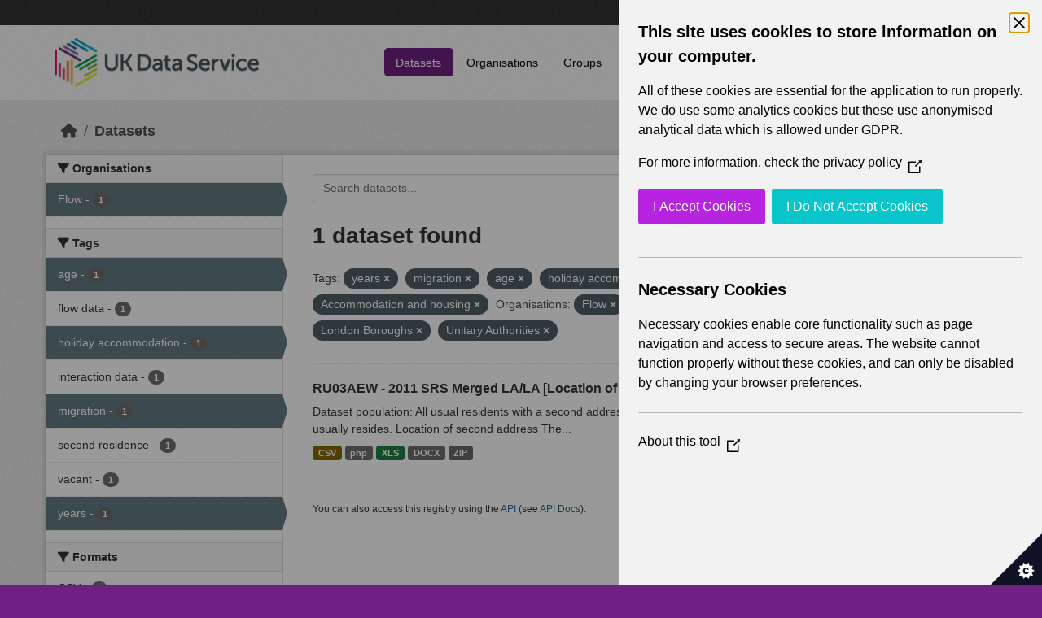

--- FILE ---
content_type: text/html; charset=utf-8
request_url: https://statistics.ukdataservice.ac.uk/dataset/?tags=years&tags=migration&tags=age&tags=holiday+accommodation&vocab_Topics=Accommodation+and+housing&organization=flow&res_format=DOCX&vocab_Year=2011&vocab_Area_type=London+Boroughs&vocab_Area_type=Unitary+Authorities
body_size: 5501
content:
<!DOCTYPE html>
<!--[if IE 9]> <html lang="en_GB" class="ie9"> <![endif]-->
<!--[if gt IE 8]><!--> <html lang="en_GB"  > <!--<![endif]-->
  <head>
    <meta charset="utf-8" />
      <meta name="csrf_field_name" content="_csrf_token" />
      <meta name="_csrf_token" content="ImU3YzQ4NDNkMWZiZDBhZjI0MmExM2IxYTE4NmMxYWNkZDMwZWY3OWMi.aW8sDg.wJc08HBotg0SiKLQ_8WB7bsVwCU" />

      <meta name="generator" content="ckan 2.11.2" />
      <meta name="viewport" content="width=device-width, initial-scale=1.0">
    <title>Dataset - UK Data Service CKAN</title>

    
    
    <link rel="shortcut icon" href="/base/images/ckan.ico" />
    
    
        <link rel="alternate" type="text/n3" href="https://statistics.ukdataservice.ac.uk/catalog.n3"/>
        <link rel="alternate" type="text/turtle" href="https://statistics.ukdataservice.ac.uk/catalog.ttl"/>
        <link rel="alternate" type="application/rdf+xml" href="https://statistics.ukdataservice.ac.uk/catalog.xml"/>
        <link rel="alternate" type="application/ld+json" href="https://statistics.ukdataservice.ac.uk/catalog.jsonld"/>
    

    
    
  
      
      
      
    

  

    
    


    
    

    


    
    <link href="/webassets/base/757e28ef_main.css" rel="stylesheet"/>
<link href="/webassets/leaflet/745de6ad-leaflet.css" rel="stylesheet"/>
<link href="/webassets/ckanext-geoview/f197a782_geo-resource-styles.css" rel="stylesheet"/>
<link href="/webassets/ckanext-harvest/c95a0af2_harvest_css.css" rel="stylesheet"/>
  <style>
        .account-masthead {
    background-color: #333333;
}
 
.homepage .module-search .module-content {
  color: white;
  background-color: #702082;
}
 
.homepage .module-search .tags {
  background-color: #333333;
}
 
.masthead {
  margin-bottom: initial;
  padding: 10px 0;
  color: #fff;
  background: #ffffff url("../../base/images/bg.png");
}

.masthead .main-navbar ul.navbar-nav li a, 
.masthead .main-navbar ul.navbar-nav li a:focus, 
.masthead .main-navbar ul.navbar-nav li a:hover, 
.masthead .main-navbar ul.navbar-nav li.active a, 
.masthead .main-navbar ul.navbar-nav li.active a:hover, 
.masthead .main-navbar ul.navbar-nav li.active a:focus {
  color: #000;
  text-shadow: none;
}

.masthead .main-navbar ul.navbar-nav li a:hover,
.masthead .main-navbar ul.navbar-nav li a:focus,
.masthead .main-navbar ul.navbar-nav li.active a {
  background-color: #702082;
  color: #fff;
}
 
.site-footer,
body {
  background-color: #702082;
}

.site-footer .list-unstyled {
  color: #CCDEE3;
}
      </style>
    
  <link rel="stylesheet" href="/bg-8.css" /> 

    

  </head>

  
  <body data-site-root="https://statistics.ukdataservice.ac.uk/" data-locale-root="https://statistics.ukdataservice.ac.uk/" >

    
    <div class="visually-hidden-focusable"><a href="#content">Skip to main content</a></div>
  

  
    


    
     
<div class="account-masthead">
  <div class="container">
     
    <nav class="account not-authed" aria-label="Account">
      <ul class="list-unstyled">
        
        <li><a href="/user/login">Log in</a></li>
         
      </ul>
    </nav>
     
  </div>
</div>

<header class="masthead">
  <div class="container">
      
    <nav class="navbar navbar-expand-lg navbar-light">
      <hgroup class="header-image navbar-left">

      
      
      <a class="logo" href="/">
        <img src="https://ukdataservice.ac.uk/app/themes/ukds/dist/images/ukds-logo-col-grey.png" alt="UK Data Service CKAN"
          title="UK Data Service CKAN" />
      </a>
      
      

       </hgroup>
      <button class="navbar-toggler" type="button" data-bs-toggle="collapse" data-bs-target="#main-navigation-toggle"
        aria-controls="main-navigation-toggle" aria-expanded="false" aria-label="Toggle navigation">
        <span class="fa fa-bars text-white"></span>
      </button>

      <div class="main-navbar collapse navbar-collapse" id="main-navigation-toggle">
        <ul class="navbar-nav ms-auto mb-2 mb-lg-0">
          
            
              
              

              <li class="active"><a href="/dataset/">Datasets</a></li><li><a href="/organization/">Organisations</a></li><li><a href="/group/">Groups</a></li><li><a href="/about">About</a></li><li><a href="/pages/accessibility-statement">Accessibility Statement</a></li>
            
          </ul>

      
      
          <form class="d-flex site-search" action="/dataset/" method="get">
              <label class="d-none" for="field-sitewide-search">Search Datasets...</label>
              <input id="field-sitewide-search" class="form-control me-2"  type="text" name="q" placeholder="Search" aria-label="Search datasets..."/>
              <button class="btn" type="submit" aria-label="Submit"><i class="fa fa-search"></i></button>
          </form>
      
      </div>
    </nav>
  </div>
</header>

    

    

  
    <div class="main">
      <div id="content" class="container">
        
          
            <div class="flash-messages">
              
                
              
            </div>
          

          
            <div class="toolbar" role="navigation" aria-label="Breadcrumb">
              
                
                  <ol class="breadcrumb">
                    
<li class="home"><a href="/" aria-label="Home"><i class="fa fa-home"></i><span> Home</span></a></li>
                    
  <li class="active"><a href="/dataset/">Datasets</a></li>

                  </ol>
                
              
            </div>
          

          <div class="row wrapper">
            
            
            

            
              <aside class="secondary col-md-3">
                
                
  <div class="filters">
    <div>
      
        

    
    
	
	    
		<section class="module module-narrow module-shallow">
		    
			<h2 class="module-heading">
			    <i class="fa fa-filter"></i>
			    Organisations
			</h2>
		    
		    



<nav aria-label="Organisations">
	<ul class="list-unstyled nav nav-simple nav-facet">
	
		
		
		
		
		<li class="nav-item active">
		<a href="/dataset/?tags=years&amp;tags=migration&amp;tags=age&amp;tags=holiday+accommodation&amp;vocab_Topics=Accommodation+and+housing&amp;res_format=DOCX&amp;vocab_Year=2011&amp;vocab_Area_type=London+Boroughs&amp;vocab_Area_type=Unitary+Authorities" title="">
			<span class="item-label">Flow</span>
			<span class="hidden separator"> - </span>
			<span class="item-count badge">1</span>
		</a>
		</li>
	
	</ul>
</nav>

<p class="module-footer">
	
	
	
</p>



		</section>
	    
	
    

      
        

    
    
	
	    
		<section class="module module-narrow module-shallow">
		    
			<h2 class="module-heading">
			    <i class="fa fa-filter"></i>
			    Tags
			</h2>
		    
		    



<nav aria-label="Tags">
	<ul class="list-unstyled nav nav-simple nav-facet">
	
		
		
		
		
		<li class="nav-item active">
		<a href="/dataset/?tags=years&amp;tags=migration&amp;tags=holiday+accommodation&amp;vocab_Topics=Accommodation+and+housing&amp;organization=flow&amp;res_format=DOCX&amp;vocab_Year=2011&amp;vocab_Area_type=London+Boroughs&amp;vocab_Area_type=Unitary+Authorities" title="">
			<span class="item-label">age</span>
			<span class="hidden separator"> - </span>
			<span class="item-count badge">1</span>
		</a>
		</li>
	
		
		
		
		
		<li class="nav-item">
		<a href="/dataset/?tags=years&amp;tags=migration&amp;tags=age&amp;tags=holiday+accommodation&amp;vocab_Topics=Accommodation+and+housing&amp;organization=flow&amp;res_format=DOCX&amp;vocab_Year=2011&amp;vocab_Area_type=London+Boroughs&amp;vocab_Area_type=Unitary+Authorities&amp;tags=flow+data" title="">
			<span class="item-label">flow data</span>
			<span class="hidden separator"> - </span>
			<span class="item-count badge">1</span>
		</a>
		</li>
	
		
		
		
		
		<li class="nav-item active">
		<a href="/dataset/?tags=years&amp;tags=migration&amp;tags=age&amp;vocab_Topics=Accommodation+and+housing&amp;organization=flow&amp;res_format=DOCX&amp;vocab_Year=2011&amp;vocab_Area_type=London+Boroughs&amp;vocab_Area_type=Unitary+Authorities" title="">
			<span class="item-label">holiday accommodation</span>
			<span class="hidden separator"> - </span>
			<span class="item-count badge">1</span>
		</a>
		</li>
	
		
		
		
		
		<li class="nav-item">
		<a href="/dataset/?tags=years&amp;tags=migration&amp;tags=age&amp;tags=holiday+accommodation&amp;vocab_Topics=Accommodation+and+housing&amp;organization=flow&amp;res_format=DOCX&amp;vocab_Year=2011&amp;vocab_Area_type=London+Boroughs&amp;vocab_Area_type=Unitary+Authorities&amp;tags=interaction+data" title="">
			<span class="item-label">interaction data</span>
			<span class="hidden separator"> - </span>
			<span class="item-count badge">1</span>
		</a>
		</li>
	
		
		
		
		
		<li class="nav-item active">
		<a href="/dataset/?tags=years&amp;tags=age&amp;tags=holiday+accommodation&amp;vocab_Topics=Accommodation+and+housing&amp;organization=flow&amp;res_format=DOCX&amp;vocab_Year=2011&amp;vocab_Area_type=London+Boroughs&amp;vocab_Area_type=Unitary+Authorities" title="">
			<span class="item-label">migration</span>
			<span class="hidden separator"> - </span>
			<span class="item-count badge">1</span>
		</a>
		</li>
	
		
		
		
		
		<li class="nav-item">
		<a href="/dataset/?tags=years&amp;tags=migration&amp;tags=age&amp;tags=holiday+accommodation&amp;vocab_Topics=Accommodation+and+housing&amp;organization=flow&amp;res_format=DOCX&amp;vocab_Year=2011&amp;vocab_Area_type=London+Boroughs&amp;vocab_Area_type=Unitary+Authorities&amp;tags=second+residence" title="">
			<span class="item-label">second residence</span>
			<span class="hidden separator"> - </span>
			<span class="item-count badge">1</span>
		</a>
		</li>
	
		
		
		
		
		<li class="nav-item">
		<a href="/dataset/?tags=years&amp;tags=migration&amp;tags=age&amp;tags=holiday+accommodation&amp;vocab_Topics=Accommodation+and+housing&amp;organization=flow&amp;res_format=DOCX&amp;vocab_Year=2011&amp;vocab_Area_type=London+Boroughs&amp;vocab_Area_type=Unitary+Authorities&amp;tags=vacant" title="">
			<span class="item-label">vacant</span>
			<span class="hidden separator"> - </span>
			<span class="item-count badge">1</span>
		</a>
		</li>
	
		
		
		
		
		<li class="nav-item active">
		<a href="/dataset/?tags=migration&amp;tags=age&amp;tags=holiday+accommodation&amp;vocab_Topics=Accommodation+and+housing&amp;organization=flow&amp;res_format=DOCX&amp;vocab_Year=2011&amp;vocab_Area_type=London+Boroughs&amp;vocab_Area_type=Unitary+Authorities" title="">
			<span class="item-label">years</span>
			<span class="hidden separator"> - </span>
			<span class="item-count badge">1</span>
		</a>
		</li>
	
	</ul>
</nav>

<p class="module-footer">
	
	
	
</p>



		</section>
	    
	
    

      
        

    
    
	
	    
		<section class="module module-narrow module-shallow">
		    
			<h2 class="module-heading">
			    <i class="fa fa-filter"></i>
			    Formats
			</h2>
		    
		    



<nav aria-label="Formats">
	<ul class="list-unstyled nav nav-simple nav-facet">
	
		
		
		
		
		<li class="nav-item">
		<a href="/dataset/?tags=years&amp;tags=migration&amp;tags=age&amp;tags=holiday+accommodation&amp;vocab_Topics=Accommodation+and+housing&amp;organization=flow&amp;res_format=DOCX&amp;vocab_Year=2011&amp;vocab_Area_type=London+Boroughs&amp;vocab_Area_type=Unitary+Authorities&amp;res_format=CSV" title="">
			<span class="item-label">CSV</span>
			<span class="hidden separator"> - </span>
			<span class="item-count badge">1</span>
		</a>
		</li>
	
		
		
		
		
		<li class="nav-item active">
		<a href="/dataset/?tags=years&amp;tags=migration&amp;tags=age&amp;tags=holiday+accommodation&amp;vocab_Topics=Accommodation+and+housing&amp;organization=flow&amp;vocab_Year=2011&amp;vocab_Area_type=London+Boroughs&amp;vocab_Area_type=Unitary+Authorities" title="">
			<span class="item-label">DOCX</span>
			<span class="hidden separator"> - </span>
			<span class="item-count badge">1</span>
		</a>
		</li>
	
		
		
		
		
		<li class="nav-item">
		<a href="/dataset/?tags=years&amp;tags=migration&amp;tags=age&amp;tags=holiday+accommodation&amp;vocab_Topics=Accommodation+and+housing&amp;organization=flow&amp;res_format=DOCX&amp;vocab_Year=2011&amp;vocab_Area_type=London+Boroughs&amp;vocab_Area_type=Unitary+Authorities&amp;res_format=php" title="">
			<span class="item-label">php</span>
			<span class="hidden separator"> - </span>
			<span class="item-count badge">1</span>
		</a>
		</li>
	
		
		
		
		
		<li class="nav-item">
		<a href="/dataset/?tags=years&amp;tags=migration&amp;tags=age&amp;tags=holiday+accommodation&amp;vocab_Topics=Accommodation+and+housing&amp;organization=flow&amp;res_format=DOCX&amp;vocab_Year=2011&amp;vocab_Area_type=London+Boroughs&amp;vocab_Area_type=Unitary+Authorities&amp;res_format=XLS" title="">
			<span class="item-label">XLS</span>
			<span class="hidden separator"> - </span>
			<span class="item-count badge">1</span>
		</a>
		</li>
	
		
		
		
		
		<li class="nav-item">
		<a href="/dataset/?tags=years&amp;tags=migration&amp;tags=age&amp;tags=holiday+accommodation&amp;vocab_Topics=Accommodation+and+housing&amp;organization=flow&amp;res_format=DOCX&amp;vocab_Year=2011&amp;vocab_Area_type=London+Boroughs&amp;vocab_Area_type=Unitary+Authorities&amp;res_format=ZIP" title="">
			<span class="item-label">ZIP</span>
			<span class="hidden separator"> - </span>
			<span class="item-count badge">1</span>
		</a>
		</li>
	
	</ul>
</nav>

<p class="module-footer">
	
	
	
</p>



		</section>
	    
	
    

      
        

    
    
	
	    
		<section class="module module-narrow module-shallow">
		    
			<h2 class="module-heading">
			    <i class="fa fa-filter"></i>
			    Licenses
			</h2>
		    
		    



<nav aria-label="Licenses">
	<ul class="list-unstyled nav nav-simple nav-facet">
	
		
		
		
		
		<li class="nav-item">
		<a href="/dataset/?tags=years&amp;tags=migration&amp;tags=age&amp;tags=holiday+accommodation&amp;vocab_Topics=Accommodation+and+housing&amp;organization=flow&amp;res_format=DOCX&amp;vocab_Year=2011&amp;vocab_Area_type=London+Boroughs&amp;vocab_Area_type=Unitary+Authorities&amp;license_id=uk-ogl" title="UK Open Government Licence (OGL)">
			<span class="item-label">UK Open Government...</span>
			<span class="hidden separator"> - </span>
			<span class="item-count badge">1</span>
		</a>
		</li>
	
	</ul>
</nav>

<p class="module-footer">
	
	
	
</p>



		</section>
	    
	
    

      
        

    
    
	
	    
		<section class="module module-narrow module-shallow">
		    
			<h2 class="module-heading">
			    <i class="fa fa-filter"></i>
			    Year
			</h2>
		    
		    



<nav aria-label="Year">
	<ul class="list-unstyled nav nav-simple nav-facet">
	
		
		
		
		
		<li class="nav-item active">
		<a href="/dataset/?tags=years&amp;tags=migration&amp;tags=age&amp;tags=holiday+accommodation&amp;vocab_Topics=Accommodation+and+housing&amp;organization=flow&amp;res_format=DOCX&amp;vocab_Area_type=London+Boroughs&amp;vocab_Area_type=Unitary+Authorities" title="">
			<span class="item-label">2011</span>
			<span class="hidden separator"> - </span>
			<span class="item-count badge">1</span>
		</a>
		</li>
	
	</ul>
</nav>

<p class="module-footer">
	
	
	
</p>



		</section>
	    
	
    

      
        

    
    
	
	    
		<section class="module module-narrow module-shallow">
		    
			<h2 class="module-heading">
			    <i class="fa fa-filter"></i>
			    Topics
			</h2>
		    
		    



<nav aria-label="Topics">
	<ul class="list-unstyled nav nav-simple nav-facet">
	
		
		
		
		
		<li class="nav-item active">
		<a href="/dataset/?tags=years&amp;tags=migration&amp;tags=age&amp;tags=holiday+accommodation&amp;organization=flow&amp;res_format=DOCX&amp;vocab_Year=2011&amp;vocab_Area_type=London+Boroughs&amp;vocab_Area_type=Unitary+Authorities" title="">
			<span class="item-label">Accommodation and housing</span>
			<span class="hidden separator"> - </span>
			<span class="item-count badge">1</span>
		</a>
		</li>
	
		
		
		
		
		<li class="nav-item">
		<a href="/dataset/?tags=years&amp;tags=migration&amp;tags=age&amp;tags=holiday+accommodation&amp;vocab_Topics=Accommodation+and+housing&amp;organization=flow&amp;res_format=DOCX&amp;vocab_Year=2011&amp;vocab_Area_type=London+Boroughs&amp;vocab_Area_type=Unitary+Authorities&amp;vocab_Topics=Demography" title="">
			<span class="item-label">Demography</span>
			<span class="hidden separator"> - </span>
			<span class="item-count badge">1</span>
		</a>
		</li>
	
		
		
		
		
		<li class="nav-item">
		<a href="/dataset/?tags=years&amp;tags=migration&amp;tags=age&amp;tags=holiday+accommodation&amp;vocab_Topics=Accommodation+and+housing&amp;organization=flow&amp;res_format=DOCX&amp;vocab_Year=2011&amp;vocab_Area_type=London+Boroughs&amp;vocab_Area_type=Unitary+Authorities&amp;vocab_Topics=Migration" title="">
			<span class="item-label">Migration</span>
			<span class="hidden separator"> - </span>
			<span class="item-count badge">1</span>
		</a>
		</li>
	
	</ul>
</nav>

<p class="module-footer">
	
	
	
</p>



		</section>
	    
	
    

      
        

    
    
	
	    
		<section class="module module-narrow module-shallow">
		    
			<h2 class="module-heading">
			    <i class="fa fa-filter"></i>
			    Unit
			</h2>
		    
		    



<nav aria-label="Unit">
	<ul class="list-unstyled nav nav-simple nav-facet">
	
		
		
		
		
		<li class="nav-item">
		<a href="/dataset/?tags=years&amp;tags=migration&amp;tags=age&amp;tags=holiday+accommodation&amp;vocab_Topics=Accommodation+and+housing&amp;organization=flow&amp;res_format=DOCX&amp;vocab_Year=2011&amp;vocab_Area_type=London+Boroughs&amp;vocab_Area_type=Unitary+Authorities&amp;vocab_Unit=Persons" title="">
			<span class="item-label">Persons</span>
			<span class="hidden separator"> - </span>
			<span class="item-count badge">1</span>
		</a>
		</li>
	
	</ul>
</nav>

<p class="module-footer">
	
	
	
</p>



		</section>
	    
	
    

      
        

    
    
	
	    
		<section class="module module-narrow module-shallow">
		    
			<h2 class="module-heading">
			    <i class="fa fa-filter"></i>
			    Area Type
			</h2>
		    
		    



<nav aria-label="Area Type">
	<ul class="list-unstyled nav nav-simple nav-facet">
	
		
		
		
		
		<li class="nav-item">
		<a href="/dataset/?tags=years&amp;tags=migration&amp;tags=age&amp;tags=holiday+accommodation&amp;vocab_Topics=Accommodation+and+housing&amp;organization=flow&amp;res_format=DOCX&amp;vocab_Year=2011&amp;vocab_Area_type=London+Boroughs&amp;vocab_Area_type=Unitary+Authorities&amp;vocab_Area_type=Council+Areas" title="">
			<span class="item-label">Council Areas</span>
			<span class="hidden separator"> - </span>
			<span class="item-count badge">1</span>
		</a>
		</li>
	
		
		
		
		
		<li class="nav-item">
		<a href="/dataset/?tags=years&amp;tags=migration&amp;tags=age&amp;tags=holiday+accommodation&amp;vocab_Topics=Accommodation+and+housing&amp;organization=flow&amp;res_format=DOCX&amp;vocab_Year=2011&amp;vocab_Area_type=London+Boroughs&amp;vocab_Area_type=Unitary+Authorities&amp;vocab_Area_type=Local+Authorities" title="">
			<span class="item-label">Local Authorities</span>
			<span class="hidden separator"> - </span>
			<span class="item-count badge">1</span>
		</a>
		</li>
	
		
		
		
		
		<li class="nav-item">
		<a href="/dataset/?tags=years&amp;tags=migration&amp;tags=age&amp;tags=holiday+accommodation&amp;vocab_Topics=Accommodation+and+housing&amp;organization=flow&amp;res_format=DOCX&amp;vocab_Year=2011&amp;vocab_Area_type=London+Boroughs&amp;vocab_Area_type=Unitary+Authorities&amp;vocab_Area_type=Local+Government+Districts" title="">
			<span class="item-label">Local Government Districts</span>
			<span class="hidden separator"> - </span>
			<span class="item-count badge">1</span>
		</a>
		</li>
	
		
		
		
		
		<li class="nav-item active">
		<a href="/dataset/?tags=years&amp;tags=migration&amp;tags=age&amp;tags=holiday+accommodation&amp;vocab_Topics=Accommodation+and+housing&amp;organization=flow&amp;res_format=DOCX&amp;vocab_Year=2011&amp;vocab_Area_type=Unitary+Authorities" title="">
			<span class="item-label">London Boroughs</span>
			<span class="hidden separator"> - </span>
			<span class="item-count badge">1</span>
		</a>
		</li>
	
		
		
		
		
		<li class="nav-item">
		<a href="/dataset/?tags=years&amp;tags=migration&amp;tags=age&amp;tags=holiday+accommodation&amp;vocab_Topics=Accommodation+and+housing&amp;organization=flow&amp;res_format=DOCX&amp;vocab_Year=2011&amp;vocab_Area_type=London+Boroughs&amp;vocab_Area_type=Unitary+Authorities&amp;vocab_Area_type=Merging+Local+Authorities" title="">
			<span class="item-label">Merging Local Authorities</span>
			<span class="hidden separator"> - </span>
			<span class="item-count badge">1</span>
		</a>
		</li>
	
		
		
		
		
		<li class="nav-item">
		<a href="/dataset/?tags=years&amp;tags=migration&amp;tags=age&amp;tags=holiday+accommodation&amp;vocab_Topics=Accommodation+and+housing&amp;organization=flow&amp;res_format=DOCX&amp;vocab_Year=2011&amp;vocab_Area_type=London+Boroughs&amp;vocab_Area_type=Unitary+Authorities&amp;vocab_Area_type=Metropolitan+Districts" title="">
			<span class="item-label">Metropolitan Districts</span>
			<span class="hidden separator"> - </span>
			<span class="item-count badge">1</span>
		</a>
		</li>
	
		
		
		
		
		<li class="nav-item">
		<a href="/dataset/?tags=years&amp;tags=migration&amp;tags=age&amp;tags=holiday+accommodation&amp;vocab_Topics=Accommodation+and+housing&amp;organization=flow&amp;res_format=DOCX&amp;vocab_Year=2011&amp;vocab_Area_type=London+Boroughs&amp;vocab_Area_type=Unitary+Authorities&amp;vocab_Area_type=Non-Metropolitan+Districts" title="">
			<span class="item-label">Non-Metropolitan Districts</span>
			<span class="hidden separator"> - </span>
			<span class="item-count badge">1</span>
		</a>
		</li>
	
		
		
		
		
		<li class="nav-item active">
		<a href="/dataset/?tags=years&amp;tags=migration&amp;tags=age&amp;tags=holiday+accommodation&amp;vocab_Topics=Accommodation+and+housing&amp;organization=flow&amp;res_format=DOCX&amp;vocab_Year=2011&amp;vocab_Area_type=London+Boroughs" title="">
			<span class="item-label">Unitary Authorities</span>
			<span class="hidden separator"> - </span>
			<span class="item-count badge">1</span>
		</a>
		</li>
	
	</ul>
</nav>

<p class="module-footer">
	
	
	
</p>



		</section>
	    
	
    

      
    </div>
    <a class="close no-text hide-filters"><i class="fa fa-times-circle"></i><span class="text">close</span></a>
  </div>

              </aside>
            

            
              <div class="primary col-md-9 col-xs-12" role="main">
                
                
  <section class="module">
    <div class="module-content">
      
        
      
      
        
        
        







<form id="dataset-search-form" class="search-form" method="get" data-module="select-switch">

  
    <div class="input-group search-input-group">
      <input aria-label="Search datasets..." id="field-giant-search" type="text" class="form-control input-lg" name="q" value="" autocomplete="off" placeholder="Search datasets...">
      
      <span class="input-group-btn">
        <button class="btn btn-default btn-lg" type="submit" value="search" aria-label="Submit">
          <i class="fa fa-search"></i>
        </button>
      </span>
      
    </div>
  

  
    <span>






<input type="hidden" name="tags" value="years" />





<input type="hidden" name="tags" value="migration" />





<input type="hidden" name="tags" value="age" />





<input type="hidden" name="tags" value="holiday accommodation" />





<input type="hidden" name="vocab_Topics" value="Accommodation and housing" />





<input type="hidden" name="organization" value="flow" />





<input type="hidden" name="res_format" value="DOCX" />





<input type="hidden" name="vocab_Year" value="2011" />





<input type="hidden" name="vocab_Area_type" value="London Boroughs" />





<input type="hidden" name="vocab_Area_type" value="Unitary Authorities" />



</span>
  

  
    
      <div class="form-group control-order-by">
        <label for="field-order-by">Order by</label>
        <select id="field-order-by" name="sort" class="form-control form-select">
          
            
              <option value="score desc, metadata_modified desc" selected="selected">Relevance</option>
            
          
            
              <option value="title_string asc">Name Ascending</option>
            
          
            
              <option value="title_string desc">Name Descending</option>
            
          
            
              <option value="metadata_modified desc">Last Modified</option>
            
          
        </select>
        
        <button class="btn btn-default js-hide" type="submit">Go</button>
        
      </div>
    
  

  
    <h1>
    
      

  
  
  
  

1 dataset found
    
    </h1>
  

  
    
      <p class="filter-list">
        
          
          <span class="facet">Tags:</span>
          
            <span class="filtered pill">years
              <a href="/dataset/?tags=migration&amp;tags=age&amp;tags=holiday+accommodation&amp;vocab_Topics=Accommodation+and+housing&amp;organization=flow&amp;res_format=DOCX&amp;vocab_Year=2011&amp;vocab_Area_type=London+Boroughs&amp;vocab_Area_type=Unitary+Authorities" class="remove" title="Remove"><i class="fa fa-times"></i></a>
            </span>
          
            <span class="filtered pill">migration
              <a href="/dataset/?tags=years&amp;tags=age&amp;tags=holiday+accommodation&amp;vocab_Topics=Accommodation+and+housing&amp;organization=flow&amp;res_format=DOCX&amp;vocab_Year=2011&amp;vocab_Area_type=London+Boroughs&amp;vocab_Area_type=Unitary+Authorities" class="remove" title="Remove"><i class="fa fa-times"></i></a>
            </span>
          
            <span class="filtered pill">age
              <a href="/dataset/?tags=years&amp;tags=migration&amp;tags=holiday+accommodation&amp;vocab_Topics=Accommodation+and+housing&amp;organization=flow&amp;res_format=DOCX&amp;vocab_Year=2011&amp;vocab_Area_type=London+Boroughs&amp;vocab_Area_type=Unitary+Authorities" class="remove" title="Remove"><i class="fa fa-times"></i></a>
            </span>
          
            <span class="filtered pill">holiday accommodation
              <a href="/dataset/?tags=years&amp;tags=migration&amp;tags=age&amp;vocab_Topics=Accommodation+and+housing&amp;organization=flow&amp;res_format=DOCX&amp;vocab_Year=2011&amp;vocab_Area_type=London+Boroughs&amp;vocab_Area_type=Unitary+Authorities" class="remove" title="Remove"><i class="fa fa-times"></i></a>
            </span>
          
        
          
          <span class="facet">Topics:</span>
          
            <span class="filtered pill">Accommodation and housing
              <a href="/dataset/?tags=years&amp;tags=migration&amp;tags=age&amp;tags=holiday+accommodation&amp;organization=flow&amp;res_format=DOCX&amp;vocab_Year=2011&amp;vocab_Area_type=London+Boroughs&amp;vocab_Area_type=Unitary+Authorities" class="remove" title="Remove"><i class="fa fa-times"></i></a>
            </span>
          
        
          
          <span class="facet">Organisations:</span>
          
            <span class="filtered pill">Flow
              <a href="/dataset/?tags=years&amp;tags=migration&amp;tags=age&amp;tags=holiday+accommodation&amp;vocab_Topics=Accommodation+and+housing&amp;res_format=DOCX&amp;vocab_Year=2011&amp;vocab_Area_type=London+Boroughs&amp;vocab_Area_type=Unitary+Authorities" class="remove" title="Remove"><i class="fa fa-times"></i></a>
            </span>
          
        
          
          <span class="facet">Formats:</span>
          
            <span class="filtered pill">DOCX
              <a href="/dataset/?tags=years&amp;tags=migration&amp;tags=age&amp;tags=holiday+accommodation&amp;vocab_Topics=Accommodation+and+housing&amp;organization=flow&amp;vocab_Year=2011&amp;vocab_Area_type=London+Boroughs&amp;vocab_Area_type=Unitary+Authorities" class="remove" title="Remove"><i class="fa fa-times"></i></a>
            </span>
          
        
          
          <span class="facet">Year:</span>
          
            <span class="filtered pill">2011
              <a href="/dataset/?tags=years&amp;tags=migration&amp;tags=age&amp;tags=holiday+accommodation&amp;vocab_Topics=Accommodation+and+housing&amp;organization=flow&amp;res_format=DOCX&amp;vocab_Area_type=London+Boroughs&amp;vocab_Area_type=Unitary+Authorities" class="remove" title="Remove"><i class="fa fa-times"></i></a>
            </span>
          
        
          
          <span class="facet">Area Type:</span>
          
            <span class="filtered pill">London Boroughs
              <a href="/dataset/?tags=years&amp;tags=migration&amp;tags=age&amp;tags=holiday+accommodation&amp;vocab_Topics=Accommodation+and+housing&amp;organization=flow&amp;res_format=DOCX&amp;vocab_Year=2011&amp;vocab_Area_type=Unitary+Authorities" class="remove" title="Remove"><i class="fa fa-times"></i></a>
            </span>
          
            <span class="filtered pill">Unitary Authorities
              <a href="/dataset/?tags=years&amp;tags=migration&amp;tags=age&amp;tags=holiday+accommodation&amp;vocab_Topics=Accommodation+and+housing&amp;organization=flow&amp;res_format=DOCX&amp;vocab_Year=2011&amp;vocab_Area_type=London+Boroughs" class="remove" title="Remove"><i class="fa fa-times"></i></a>
            </span>
          
        
      </p>
      <a class="show-filters btn btn-default">Filter Results</a>
    
  

</form>




      
      
        

  
    <ul class="dataset-list list-unstyled">
    	
	      
	        




  <li class="dataset-item">
    
      <div class="dataset-content">
        
          <h2 class="dataset-heading">
            
              
            
            
    <a href="/dataset/ru03aew-2011-srs-merged-lala-location-usual-residence-and-second-address-age-second-address" title="RU03AEW - 2011 SRS Merged LA/LA [Location of usual residence and Second address by Age (with &#39;second address outside UK&#39; collapsed)]">
      RU03AEW - 2011 SRS Merged LA/LA [Location of usual residence and Second...
    </a>
            
            
              
            
          </h2>
        
        
          
            <div>Dataset population: All usual residents with a second address Location of usual residence The location where an individual usually resides. Location of second address The...</div>
          
        
      </div>
      
        
          
            <ul class="dataset-resources list-unstyled">
              
                
                <li>
                  <a href="/dataset/ru03aew-2011-srs-merged-lala-location-usual-residence-and-second-address-age-second-address" class="badge badge-default" data-format="csv">CSV</a>
                </li>
                
                <li>
                  <a href="/dataset/ru03aew-2011-srs-merged-lala-location-usual-residence-and-second-address-age-second-address" class="badge badge-default" data-format="php">php</a>
                </li>
                
                <li>
                  <a href="/dataset/ru03aew-2011-srs-merged-lala-location-usual-residence-and-second-address-age-second-address" class="badge badge-default" data-format="xls">XLS</a>
                </li>
                
                <li>
                  <a href="/dataset/ru03aew-2011-srs-merged-lala-location-usual-residence-and-second-address-age-second-address" class="badge badge-default" data-format="docx">DOCX</a>
                </li>
                
                <li>
                  <a href="/dataset/ru03aew-2011-srs-merged-lala-location-usual-residence-and-second-address-age-second-address" class="badge badge-default" data-format="zip">ZIP</a>
                </li>
                
              
            </ul>
          
        
      
    
  </li>

	      
	    
    </ul>
  

      
    </div>

    
      
    
  </section>

  
    <section class="module">
      <div class="module-content">
        
          <small>
            
            
             You can also access this registry using the <a href="/api/3">API</a> (see <a href="http://docs.ckan.org/en/2.11/api/">API Docs</a>). 
          </small>
        
      </div>
    </section>
  

              </div>
            
          </div>
        
      </div>
    </div>
  
    <footer class="site-footer">
  <div class="container">
    
    <div class="row">
      <div class="col-md-8 footer-links">
        
          <ul class="list-unstyled">
            
              <li><h5>UK Data Service</h5><p>Funded by the Economic and Social Research Council (ESRC), the UK Data Service provides access to international, social, economic and population data.</p></li>
            
          </ul>
          <ul class="list-unstyled">
            
              
              <li><a href="http://docs.ckan.org/en/2.11/api/">CKAN API</a></li>
              <li><a href="http://www.ckan.org/">CKAN Association</a></li>
              <li><a href="http://www.opendefinition.org/okd/"><img src="/base/images/od_80x15_blue.png" alt="Open Data"></a></li>
            
          </ul>
        
      </div>
      <div class="col-md-4 attribution">
        
		<a href="https://esrc.ukri.org/" target="_blank">
			<img class="img-resonsive center-block" src="/base/images/esrc-logo.png" width="335" alt="ESRC Logo">
		</a>
          <p><strong>Powered by</strong> <a class="hide-text ckan-footer-logo" href="http://ckan.org">CKAN</a></p>
        
        
        
      </div>
    </div>
    
  </div>
</footer>
  
  
  
  
  
    

    
    <link href="/webassets/vendor/f3b8236b_select2.css" rel="stylesheet"/>
<link href="/webassets/vendor/53df638c_fontawesome.css" rel="stylesheet"/>
    <script src="/webassets/leaflet/d0f0aba7-leaflet.js" type="text/javascript"></script>
<script src="/webassets/matomo_webassets/e50cc28d-matomo.js" type="text/javascript"></script>
<script src="/webassets/cookie_webassets/5c1a3023-civic-banner.js" type="text/javascript"></script>
<script src="/webassets/vendor/240e5086_jquery.js" type="text/javascript"></script>
<script src="/webassets/vendor/5978e33d_vendor.js" type="text/javascript"></script>
<script src="/webassets/vendor/6d1ad7e6_bootstrap.js" type="text/javascript"></script>
<script src="/webassets/vendor/529a0eb7_htmx.js" type="text/javascript"></script>
<script src="/webassets/base/a65ea3a0_main.js" type="text/javascript"></script>
<script src="/webassets/base/b1def42f_ckan.js" type="text/javascript"></script>
  </body>
</html>